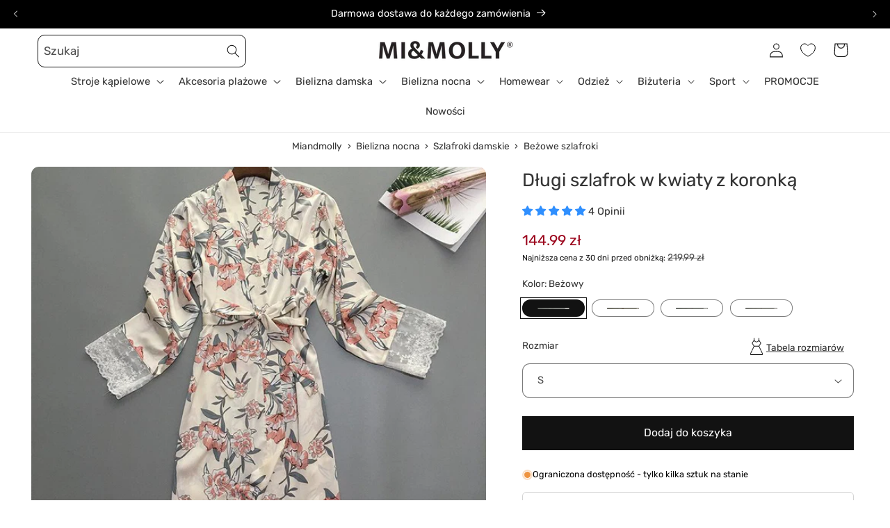

--- FILE ---
content_type: text/html; charset=utf-8
request_url: https://miandmolly.pl/products/dlugi-szlafrok-w-kwiaty-z-koronka?view=custom-recently-viewed
body_size: 1173
content:
<div id="shopify-section-template--22794888282436__custom-recently-viewed-product" class="shopify-section">

<link href="//miandmolly.pl/cdn/shop/t/49/assets/component-rating.css?v=179577762467860590411719517517" rel="stylesheet" type="text/css" media="all" />
<link href="//miandmolly.pl/cdn/shop/t/49/assets/component-volume-pricing.css?v=56284703641257077881719517517" rel="stylesheet" type="text/css" media="all" />
<div class="card-wrapper product-card-wrapper underline-links-hover">
    <div
      class="
        card card--standard
         card--media
        
        
        
        
        
      "
      style="--ratio-percent: 125.0%;"
    >
      <div
        class="card__inner color-scheme-2 gradient ratio"
        style="--ratio-percent: 125.0%;"
        title="Długi szlafrok w kwiaty z koronką"
      ><div class="card__media">
            <div class="media media--transparent media--hover-effect">
              
              <img
                srcset="//miandmolly.pl/cdn/shop/files/bezowy-dlugi-szlafrok-w-kwiaty-z-koronka.jpg?v=1726036127&width=165 165w,//miandmolly.pl/cdn/shop/files/bezowy-dlugi-szlafrok-w-kwiaty-z-koronka.jpg?v=1726036127&width=360 360w,//miandmolly.pl/cdn/shop/files/bezowy-dlugi-szlafrok-w-kwiaty-z-koronka.jpg?v=1726036127&width=533 533w,//miandmolly.pl/cdn/shop/files/bezowy-dlugi-szlafrok-w-kwiaty-z-koronka.jpg?v=1726036127&width=720 720w,//miandmolly.pl/cdn/shop/files/bezowy-dlugi-szlafrok-w-kwiaty-z-koronka.jpg?v=1726036127 800w
                "
                src="//miandmolly.pl/cdn/shop/files/bezowy-dlugi-szlafrok-w-kwiaty-z-koronka.jpg?v=1726036127&width=533"
                sizes="(min-width: 1400px) 317px, (min-width: 990px) calc((100vw - 130px) / 4), (min-width: 750px) calc((100vw - 120px) / 3), calc((100vw - 35px) / 2)"
                alt="Beżowy Długi szlafrok w kwiaty z koronką"
                class="motion-reduce"
                
                  loading="lazy"
                
                width="800"
                height="800"
              >
              
</div>
          </div><div class="card__content">
            <div class="card__information" style="display: block;">
            <h3
              class="card__heading"
              
            >
              <a
                href="/products/dlugi-szlafrok-w-kwiaty-z-koronka"
                id="StandardCardNoMediaLink--8493729481028"
                class="full-unstyled-link"
                aria-labelledby="StandardCardNoMediaLink--8493729481028 NoMediaStandardBadge--8493729481028"
                title="Długi szlafrok w kwiaty z koronką"
              >
              
              </a>
            </h3>
          </div>

          
          
            <div class="card__badge top left"></div>


            <div class="card__badge bottom left">
              

              
            </div>
          
        </div>
      </div>

      <div class="card__content">
        <div class="card__information">
          <h3
            class="card__heading h5"
            
              id="title--8493729481028"
            
          >
            <a
              href="/products/dlugi-szlafrok-w-kwiaty-z-koronka"
              id="CardLink--8493729481028"
              class="full-unstyled-link"
              aria-labelledby="CardLink--8493729481028 Badge--8493729481028"
              title="Długi szlafrok w kwiaty z koronką"
            >
              Długi szlafrok w kwiaty z koronką
            </a>
          </h3>
          <div class="card-information"><span class="caption-large light"></span>
<div
  class="
    price  price--on-sale"
>
  <div class="price__container">
    <div class="price__regular"><span class="visually-hidden visually-hidden--inline">Cena regularna</span>
        <span class="price-item price-item--regular"><span class=money>144.99 zł</span></span></div>

    <div class="price__sale">
      <span class="visually-hidden visually-hidden--inline">Cena promocyjna</span>
      <span class="price-item price-item--sale price-item--last"><span class=money>144.99 zł</span></span>

      
      
      <span class="price-item price-item--label">
        Najniższa cena z 30 dni przed obniżką: 
        <s class="price-item price-item--regular">
          
            <span class=money>219.99 zł</span>
          
        </s>
      </span>
    </div>

    <small class="unit-price caption hidden">
      <span class="visually-hidden">Cena jednostkowa</span>
      <span class="price-item price-item--last">
        <span></span>
        <span class="visually-hidden">&nbsp;na&nbsp;</span>
        <span>

        </span>
      </span>
    </small>
  </div></div>
</div>
              
              
              
                <div class="card__variant-color" style="margin-top: 10px;">
                  
       
        <div class="color-variant color-variant-bezowy
     active "
      title="Beżowy"
      data-src-img="//miandmolly.pl/cdn/shop/files/bezowy-dlugi-szlafrok-w-kwiaty-z-koronka.jpg?v=1726036127&width=360"
      data-src-img-second="//miandmolly.pl/cdn/shop/files/bezowy-dlugi-szlafrok-w-kwiaty-z-koronka.jpg?v=1726036127&width=360"
      data-variant-id="46564355965252"
      data-url="/products/dlugi-szlafrok-w-kwiaty-z-koronka"
      ></div>
      
      
  
       
        <div class="color-variant color-variant-niebieski
    "
      title="Niebieski"
      data-src-img="//miandmolly.pl/cdn/shop/files/niebieski-dlugi-szlafrok-w-kwiaty-z-koronka-3.jpg?v=1726036139&width=360"
      data-src-img-second="//miandmolly.pl/cdn/shop/files/niebieski-dlugi-szlafrok-w-kwiaty-z-koronka-3.jpg?v=1726036139&width=360"
      data-variant-id="46564355899716"
      data-url="/products/dlugi-szlafrok-w-kwiaty-z-koronka"
      ></div>
      
      
  
       
        <div class="color-variant color-variant-rozowy
    "
      title="Różowy"
      data-src-img="//miandmolly.pl/cdn/shop/files/rozowy-dlugi-szlafrok-w-kwiaty-z-koronka-4.jpg?v=1726036145&width=360"
      data-src-img-second="//miandmolly.pl/cdn/shop/files/rozowy-dlugi-szlafrok-w-kwiaty-z-koronka-4.jpg?v=1726036145&width=360"
      data-variant-id="46564355932484"
      data-url="/products/dlugi-szlafrok-w-kwiaty-z-koronka"
      ></div>
      
      
  
       
        <div class="color-variant color-variant-czarny
    "
      title="Czarny"
      data-src-img="//miandmolly.pl/cdn/shop/files/czarny-dlugi-szlafrok-w-kwiaty-z-koronka-5.jpg?v=1726036150&width=360"
      data-src-img-second="//miandmolly.pl/cdn/shop/files/czarny-dlugi-szlafrok-w-kwiaty-z-koronka-5.jpg?v=1726036150&width=360"
      data-variant-id="46564355998020"
      data-url="/products/dlugi-szlafrok-w-kwiaty-z-koronka"
      ></div>
      
      
  
                </div>
              
            
              
              
              
            
          
        </div>
        <div class="card__badge top left"><span
              id="Badge--8493729481028"
              class="badge badge--bottom-left color-scheme-9e332899-8ada-4f83-9b20-acd43c16f760"
            >W promocji</span></div>
      </div>
    </div>
  </div></div>

--- FILE ---
content_type: text/css
request_url: https://miandmolly.pl/cdn/shop/t/49/assets/custom.core.css?v=136469956724476481531719517517
body_size: -252
content:
.payments-box__logos{padding:0;display:flex;width:100%;-moz-align-items:center;-ms-align-items:center;-o-align-items:center;align-items:center;-ms-justify-content:flex-start;justify-content:flex-start;flex-wrap:wrap;list-style:none;margin:0 0 1.3rem}.payments-box__logos li{display:flex;width:100%;-moz-align-items:center;-ms-align-items:center;-o-align-items:center;align-items:center;-ms-justify-content:center;justify-content:center;width:54px;min-width:54px;height:32px;margin:0 10px 10px 0}.payments-box__logos li:last-child{margin-right:0}@media only screen and (max-width: 767px){.payments-box__logos li{margin:0 7px 7px 0;width:46px;min-width:46px;height:28px}.payments-box__logos li:last-child{margin-right:0}}.payments-box__logos img,.payments-box__logos svg{-o-object-fit:contain;object-fit:contain;-o-object-position:center;object-position:center;margin:0;max-height:100%;max-width:100%;width:auto}wishlist-button-collection wk-button.wk-floating{z-index:2}.list-menu__item.facets__item.active{font-weight:600}.swatch-input__input+.swatch-input__label:hover{border-radius:0}@media screen and (max-width: 768px){.custom-featured-colletion-swiper .swiper-button-next,.custom-featured-colletion-swiper .swiper-button-prev{display:none}}
/*# sourceMappingURL=/cdn/shop/t/49/assets/custom.core.css.map?v=136469956724476481531719517517 */


--- FILE ---
content_type: text/css
request_url: https://miandmolly.pl/cdn/shop/t/49/assets/brand-custom-style.css?v=167991123693323504421741997542
body_size: 2022
content:
/** Shopify CDN: Minification failed

Line 343:0 Unexpected "}"

**/
/* Edit only in Shopify edit code  */

* {
  letter-spacing: 0!important;
  font-family: 'Rubik', 'sans-serif';
}

body, h1, h2, h3, h4, .h1, .h2, .h3, .h4 {
  line-height: calc(0.7 + 0.8 / var(--font-body-scale))!important;
  color: #343434;
}
.card--standard>.card__content .card__information a {
  font-size: 1.3rem!important;
}
.card--standard>.card__content .card-information .price__container {
  font-size: 1.7rem!important;
}
div.card__variant-color {
      margin-bottom: 3px !important;
}
.price-item--sale {
  color: #9c071e!important;
}
.collection-des__bottom h2 {
  font-size: 1.5rem!important;
}
.collection-des__bottom p {
  font-size: 1.3rem!important;
}
.collection-hero__title {
  margin: 0!important;
}
.card__information {
  padding-top: 1rem!important;
}
div.color-variant {
  height: 13px!important;
  width: 13px!important;
  margin: 0 3px 10px!important;
  border-radius: 25%!important;
}
div.color-variant.active::after {
  box-shadow: 0 0 1px #000!important;
  background-color: transparent!important;
  border-radius: 25%!important;
  top: 0!important;
  height: 13px!important;  
}
.extra-collection-menu {
  font-size: 1.4rem!important;
  line-height: 2.7rem!important;
}
.mega-menu__link--level-2 {
  font-weight: 600;
}
.rte a {
  color: #2f8ffe;
}
.rte a:hover {
  color: #2a81e5;
}
.facet-checkbox {
  padding: 1rem 2rem 1rem 0!important;
  border-bottom: 1px solid #e5e5e5!important;
}
:is(.facets__label:hover,.facets__label.active,.facets__label:has(:focus-visible)) {
  background-color: #f9f9f9;
}
.menu-link a:hover {
  text-decoration: underline;
}
.extra-collection-menu {
  & > li > ul {
  padding-left: 20px!important;
}
}
.menu .dropdown-grandchild {
  padding-left: 20px;
}
.product__title>* {
  font-size: 2.5rem;
}
.card__heading, .extra-collection-menu ul li a, .mega-menu__link, .header__menu-item, .facet-checkbox__text, .facets__summary-label, .form__label, .product-popup-modal__button, .article-card__excerpt {
  color: #343434!important;
}
.card__heading a {
  display: -webkit-box;
  -webkit-line-clamp: 1;
  -webkit-box-orient: vertical;
  text-overflow: ellipsis;
  overflow: hidden;
  word-break: break-all;
}
@media screen and (min-width: 750px) {
  .newsletter__wrapper {
    display: grid;
    grid-template-columns: 50% 1fr;
    grid-gap: 10px;
    text-align: left;
  }
  .prefooter-newsletter {
    grid-column: 2;
    grid-row: 1 / span 2;
    margin: 0;
    display: flex;
    align-items: center;
    margin-top: 0!important;
  }
  .newsletter__subheading {
    margin-top: 0!important;
  }
}

@media screen and (max-width: 749px) {
  .newsletter__wrapper {
    padding-left: 0!important;
    padding-right: 0!important;
  }
  .footer__content-top {
    padding-left: 1.5rem!important;
    padding-right: 1.5rem!important;
  }
  .footer-block__details-content .list-menu__item--link {
    padding-top: 0.2rem!important;
    padding-bottom: 0.2rem!important;
  }
}
.newsletter__wrapper .field__input {
  font-size: 1.4rem;
}
.newsletter-form {
  max-width: 56rem!important;
}
.newsletter__wrapper .newsletter-form__field-wrapper {
  max-width: 56rem!important;
}
.shopify-section-group-prefooter-group .content-container {
  display: flex;
  align-items: center;
}
.shopify-section-group-prefooter-group .multicolumn-card__info {
  font-size: 1.3rem;
  padding: 0.5rem!important;
  width: 90%;
}
.shopify-section-group-prefooter-group .multicolumn-card-spacing {
  margin: 0.5rem;
  padding: 0
}
.shopify-section-group-prefooter-group .multicolumn-card__image-wrapper--third-width {
  width: 10%;
  margin: 0!important;
  padding: 0!important;
}
.shopify-section-group-prefooter-group .multicolumn-list__item {
  display: inline-grid;
}
.shopify-section-group-prefooter-group .multicolumn {
  border-top: .1rem solid rgba(var(--color-foreground),.08);
}
.newsletter-form__button {
  width: 35%!important;
  justify-content: space-around;
  padding: 0 10px;
  background-color: #121212!important;
}
.newsletter-info, .newsletter-info a {
  font-size: 1.2rem;
  color: rgba(var(--color-foreground), 1);
}
.newsletter-form__button:not(:focus-visible):not(.focused) {
  color: white;
}
.footer__content-bottom-wrapper {
  display: block!important;
}
.footer__content-bottom {
  padding-top: 1rem;
}
.footer__content-bottom-wrapper .footer__copyright {
  text-align: left!important;
}
.footer-block__heading, .footer-block__details-content .list-menu__item--link {
  color: rgba(var(--color-foreground), 1)!important;
}
.blog__posts .article-card .card__information {
  padding-left: 0!important;
  padding-right: 0!important;
}
.article-card__excerpt {
  font-size: 1.3rem!important;
  text-align: justify!important;
  line-height: 1.5rem;
}
.jdgm-star {
  color: #2F8FFE!important;
}
.product-discount-banner{font-size:1.1rem;padding:.8em 1.6em .8em 1.2em;border-radius:3px;display:inline-flex;align-items:center;justify-content:flex-start;margin:0;background-color:#f3f3f3;color:#000}
.product-discount-banner+.product-discount-banner{margin-top:1.4rem}
.product-discount-banner .icon{margin-right:1em;fill:currentColor}
.product-discount-banner p{margin:0;font:inherit;color:inherit;padding-right:5px;}
.product-discount-banner {
  display: flex;
  align-items: center;
  justify-content: space-between;
  position: relative;
  margin: 10px 0;
}
.product-discount-banner--text {
  width: 70%;
}
.product-discount-banner--button-container {
  margin-left: auto;
}
.product-discount-banner--button {
  text-decoration: underline;
  cursor: pointer;
  white-space: nowrap;
  font-weight: 500;
}
@media screen and (min-width: 750px) {
  .product-discount-banner {
    font-size: 1.3rem;
  }
}
.banner__media {
  border-radius: 0 0 6px 6px;
}
#shopify-section-template--21382452478283__image_banner {
  /*background: linear-gradient(to right, #f3b0ad 50%, #72d4d3 50%);*/
}

@media screen and (max-width: 749px) {
  .header {
    padding: 0 1.5rem!important;
  }
}
.utility-bar__grid.page-width {
  padding-left: 1.5rem;
  padding-right: 1.5rem;
}
.badge {
  font-size: 1rem!important;
}
@media screen and (min-width: 750px) {
  .badge {
    font-size: 1.1rem!important;
  }
}
@media screen and (max-width: 749px) {
  .product .slider-buttons {
   height: 22px!important;
    margin-bottom: 0.3rem!important;
  }
  .slider.slider--mobile {
    margin-bottom: 0!important;
  }
}
#menu-drawer .menu-drawer__menu.list-menu a span:before {
  width: 26px!important;
  height: 26px!important;
}
@media screen and (max-width: 749px) {
  .blog .grid--peek.slider .grid__item:first-of-type {
    margin-left: 0!important;
  }
}
.card-information>*:not(.visually-hidden:first-child)+*:not(.rating):not(.card__information-volume-pricing-note) {
  margin-top: 0.5rem!important;
}

.product__accordion .accordion__content {
  padding: 0!important;
}
.newsletter {
  line-height: 1.8rem!important;
}
.newsletter-form__field-wrapper .field {
  margin-bottom: 1rem;
}
.product-popup-modal__button {
  font-size: 1.3rem!important;
}
.card--standard>.card__content .card__information a, .featured-articles-desktop .article__content .article__title a {
  color: #343434!important;
}
.featured-articles-desktop .article__content .article__title a, .featured-articles-desktop .section__header {
  font-weight: 400;
}
.cart__sidebar__blocks>*, .cart__contents>*, .cart__sidebar__blocks .payments-box__title, .cart-items thead th {
  font-weight: 400!important;
}
.cart__sidebar__blocks {
  border-radius: 6px!important;
}
#cartcustomterms-label > input[type=checkbox] {
  margin-right: 1rem!important;
}
.totals {
  color: rgb(var(--color-foreground));
}
.swatch-input__input+.swatch-input__label:hover {
  outline: none!important;
  box-shadow: 0px 0px 2px 0px #343434!important;
}
.accordion__content {
  font-size: 1.5rem;
}
.select__select {
  font-size: 1.4rem;
}
main .payments-box {
  border-radius: 6px!important;
}
.totals-left {
  color: rgba(var(--color-foreground), 0.75);
}
.jdgm-widget * {
  font-size: 1.4rem;
  line-height: 1.6;
}
.jdgm-prev-badge__text {
  color: #343434;
}
.price-history-wrap {
  margin-top: -1.7rem!important;
  font-size: 1.2rem;
  color: #343434;
}
@media screen and (min-width: 750px) {
  .price--large {
    font-size: 2rem!important;
  }
}
.size_guide_menu .nav .nav-item .nav-link.active {
  border-bottom: 2px solid #2F8FFE!important;
  }
}
@media screen and (max-width: 749px) {
  .cart-item__quantity-wrapper {
    justify-content: right;
  }
}
.cart-item__quantity .quantity {
  min-height: calc((var(--inputs-border-width) * 2) + 2.5rem);
}
@media screen and (max-width: 749px) {
  .cart-item__quantity {
    padding-top: 0!important;
  }
}
@media screen and (max-width: 749px), (min-width: 990px) and (max-width: 1199px) {
  .cart-items td {
    padding: 2px 5px!important;
  }
}
.cart__items {
  border-bottom: none!important;
}

.swiper-button-prev:after,
.swiper-button-next:after {
  border: .5px solid #d3d3d3;
}

.color-scheme-4 {
  color: rgba(var(--color-foreground), 1)!important;
}

.mega-menu__link {
  line-height: calc(1 + .1 / var(--font-body-scale))!important;
}

.newsletter h2, .newsletter__subheading p {
  color: white;
}

.breadcrumbs-container a:hover {
  color: #2a81e5!important;
}

.swatch {
  border-radius: 12px!important;
}

.card--media .card__inner .card__content {
  padding: 0!important;
}

.card .badge {
  display: block!important;
}

.card__badge.bottom.left > span {
  border-top-left-radius: 0!important;
  border-bottom-right-radius: 0!important;
  line-height: unset!important;
  padding: .3rem 1rem!important;
}

.card__badge.top.left > span {
  border-top-right-radius: 0!important;
  border-bottom-left-radius: 0!important;
  line-height: unset!important;
  padding: .3rem 1rem!important;
}

.title-wrapper-with-link {
  justify-content: center!important;
}
@media screen and (min-width: 768px){
   .breadcrumbs-container  {
  justify-content: center!important;
}
}

.collection__title, .collection-hero__title {
  text-align: center;
}

.mobile-facets__open {
  padding-top: .1rem;
  padding-bottom: .1rem;
}
.mobile-facets__open>*+* {
  font-size: 1.3rem;
}
.product-count__text {
  font-size: 1.2rem;
}
.light {
  opacity: 0.9;
}
.facets-container {
  padding-top: 0;
}
main .payments-box img {
  margin: 0!important;
}
.cart-item__discounted-prices .price {
  font-weight: 500!important;
}

        html:not(.req-collection)  nav.breadcrumbs-container {
        display: block;
        white-space: nowrap;
      text-align: center;
        margin: 1rem 0;
        font-size: 1.3rem;
    }



button.thumbnail {
  border: none;
}

.qbk-offer__title, .qbk-offer__price--offer, .qbk-offer__content .qbk-offer__action-btn, .qbk-title {
  font-weight: 500!important;
}
.vm-content {
  background-color: #ffffff!important;
}
.qbk-offer__body {
  display: inline-block!important;
}
.qbk-popup__body {
  max-height: 450px!important;
}
.qbk-popup__body::-webkit-scrollbar {
   width: 10px!important;
}
.qbk-popup__body::-webkit-scrollbar-track {
  border: 1px solid #aeaeae!important;
  background-color: #d9d9d9!important;
  margin: 1em;
}
.qbk-popup__body::-webkit-scrollbar-thumb {
  background-color: #989898!important;
  box-shadow: none!important;
  min-height: 3px!important;
}
.qbk-offer {
  margin-bottom: 0!important;
}
.qbk-offer__image {
  height: 150px!important;
  width: 150px!important;
  margin-bottom: 0!important;
}
.qbk-offer__content {
  display: inline-block!important;
}
.qbk-offer__content .qbk-offer__action-btn {
  margin-top: 7px;
}
.qbk-offer-list--transition {
  display: inline-flex!important;
  gap: 5px;
}
.qbk-offer__content .qbk-offer__action-btn {
  width: 100%!important;
}
.qbk-offer__content-actions .qbk-offer__variants {
  min-width: 100%!important;
}
.top-menu-collection ul li a {
  margin: 0 2px!important;
  background-color: #1e1e1e!important;
  color: white!important;
}


--- FILE ---
content_type: text/css
request_url: https://miandmolly.pl/cdn/shop/t/49/assets/custom.sections.breadcrumbs.min.css?v=121789250574058402711719517517
body_size: -388
content:
.breadcrumbs-container{display:flex;align-items:center;justify-items:flex-start;font-size:13px;line-height:normal;color:#343434;max-width:100%;overflow-x:auto;scrollbar-color:rgb(var(--color-foreground)) rgba(var(--color-foreground),.04);-ms-overflow-style:none;scrollbar-width:none}.breadcrumbs-container::-webkit-scrollbar{height:.4rem;width:.4rem;display:none}.breadcrumbs-container::-webkit-scrollbar-thumb{background-color:rgb(var(--color-foreground));border-radius:.4rem;border:0}.breadcrumbs-container::-webkit-scrollbar-track{background:rgba(var(--color-foreground),.04);border-radius:.4rem}.breadcrumbs-container a{font:inherit;color:inherit;text-decoration:none}.breadcrumbs-container a:hover{color:#d79494; text-decoration: underline; text-underline-offset: .3rem;}.breadcrumbs-container a,.breadcrumbs-container span:not(.breadcrumbs-delimiter){flex:0 0 auto;margin:0 .4rem}.breadcrumbs-container .breadcrumbs-delimiter{width:16px}.no-js .breadcrumbs-container{-ms-overflow-style:auto;scrollbar-width:auto}.no-js .breadcrumbs-container::-webkit-scrollbar{display:initial}@media screen and (max-width:749px){html:not(.req-collection) .breadcrumbs-container{display:flex;margin:1rem 0}}.req-product .breadcrumbs-container{overflow:auto;scrollbar-width:none}@media screen and (min-width:750px){.breadcrumbs-container{display:flex;margin:1rem 0;font-size:1.3rem}}

--- FILE ---
content_type: image/svg+xml
request_url: https://miandmolly.pl/cdn/shop/files/ph_package-thin.svg?v=1718127986&width=100
body_size: -163
content:
<svg xmlns="http://www.w3.org/2000/svg" fill="none" viewBox="0 0 44 44" height="44" width="44">
<g id="ph:package-thin">
<path fill="black" d="M38.115 11.9725L22.99 3.69161C22.6865 3.52553 22.346 3.43848 22 3.43848C21.654 3.43848 21.3135 3.52553 21.01 3.69161L5.885 11.9725C5.56053 12.1501 5.28978 12.4116 5.10109 12.7297C4.9124 13.0478 4.81272 13.4108 4.8125 13.7807V30.2188C4.81272 30.5887 4.9124 30.9517 5.10109 31.2698C5.28978 31.5879 5.56053 31.8494 5.885 32.0269L21.01 40.3079C21.3133 40.4747 21.6538 40.5622 22 40.5622C22.3462 40.5622 22.6867 40.4747 22.99 40.3079L38.115 32.0269C38.4395 31.8494 38.7102 31.5879 38.8989 31.2698C39.0876 30.9517 39.1873 30.5887 39.1875 30.2188V13.7807C39.1873 13.4108 39.0876 13.0478 38.8989 12.7297C38.7102 12.4116 38.4395 12.1501 38.115 11.9725ZM21.67 4.89817C21.7709 4.84188 21.8845 4.81233 22 4.81233C22.1155 4.81233 22.2291 4.84188 22.33 4.89817L37.2402 13.0622L30.6797 16.6527C30.6485 16.6269 30.6152 16.6039 30.58 16.584L15.455 8.30302L21.67 4.89817ZM22 21.3982L6.75984 13.0622L14.0181 9.08677L29.2583 17.4296L22 21.3982ZM6.545 30.8169C6.43701 30.7578 6.34687 30.6708 6.28399 30.565C6.2211 30.4592 6.18778 30.3385 6.1875 30.2154V14.3152L21.3125 22.5927V38.9054L6.545 30.8169ZM37.455 30.8169L22.6875 38.8951V22.5927L29.5625 18.8304V26.1247C29.5625 26.3071 29.6349 26.4819 29.7639 26.6109C29.8928 26.7398 30.0677 26.8122 30.25 26.8122C30.4323 26.8122 30.6072 26.7398 30.7361 26.6109C30.8651 26.4819 30.9375 26.3071 30.9375 26.1247V18.0775L37.8125 14.3152V30.2188C37.8122 30.3419 37.7789 30.4627 37.716 30.5685C37.6531 30.6743 37.563 30.7613 37.455 30.8204V30.8169Z" id="Vector"></path>
</g>
</svg>


--- FILE ---
content_type: image/svg+xml
request_url: https://miandmolly.pl/cdn/shop/files/CustomerServiceIcon.svg?v=1718127986&width=100
body_size: 528
content:
<svg xmlns="http://www.w3.org/2000/svg" xmlns:xlink="http://www.w3.org/1999/xlink" width="50" zoomAndPan="magnify" viewBox="0 0 37.5 37.499999" height="50" preserveAspectRatio="xMidYMid meet" version="1.0"><defs><clipPath id="a0c14ea657"><path d="M 0 2 L 37 2 L 37 35.660156 L 0 35.660156 Z M 0 2" clip-rule="nonzero"></path></clipPath></defs><g clip-path="url(#a0c14ea657)"><path fill="#000000" d="M 11.582031 12.121094 C 11.59375 12.136719 11.605469 12.148438 11.621094 12.164062 L 18.089844 18.683594 C 18.1875 18.785156 18.316406 18.839844 18.445312 18.851562 C 18.464844 18.851562 18.484375 18.855469 18.503906 18.855469 C 18.507812 18.855469 18.515625 18.855469 18.523438 18.855469 C 18.667969 18.847656 18.808594 18.789062 18.910156 18.683594 L 25.378906 12.164062 C 25.394531 12.152344 25.40625 12.136719 25.417969 12.121094 L 26.554688 10.972656 C 28.5625 8.949219 28.5625 5.65625 26.554688 3.632812 C 24.546875 1.609375 21.28125 1.609375 19.273438 3.632812 L 18.5 4.410156 L 17.730469 3.632812 C 15.71875 1.609375 12.453125 1.609375 10.445312 3.632812 C 8.4375 5.65625 8.4375 8.949219 10.445312 10.972656 Z M 11.257812 4.453125 C 12.015625 3.691406 13.019531 3.273438 14.085938 3.273438 C 15.15625 3.273438 16.160156 3.691406 16.914062 4.453125 L 18.09375 5.640625 C 18.203125 5.75 18.347656 5.8125 18.5 5.8125 C 18.652344 5.8125 18.800781 5.75 18.90625 5.640625 L 20.085938 4.453125 C 20.839844 3.691406 21.84375 3.273438 22.914062 3.273438 C 23.980469 3.273438 24.988281 3.691406 25.742188 4.453125 C 27.300781 6.023438 27.300781 8.582031 25.742188 10.152344 L 24.5625 11.339844 C 24.550781 11.355469 24.535156 11.371094 24.523438 11.382812 L 18.5 17.457031 L 12.476562 11.386719 C 12.464844 11.371094 12.449219 11.355469 12.4375 11.339844 L 11.257812 10.152344 C 9.699219 8.582031 9.699219 6.023438 11.257812 4.453125 Z M 36.757812 17.929688 C 35.71875 16.886719 34.160156 16.554688 32.800781 17.066406 C 32.382812 16.910156 31.941406 16.828125 31.484375 16.828125 C 30.492188 16.828125 29.5625 17.210938 28.859375 17.914062 L 24.574219 21.570312 C 24.578125 21.523438 24.578125 21.476562 24.578125 21.429688 C 24.578125 21.109375 24.320312 20.847656 24.003906 20.847656 L 10.785156 20.847656 C 8.894531 20.847656 7.117188 21.589844 5.78125 22.9375 L 0.242188 28.519531 C 0.0195312 28.746094 0.0195312 29.113281 0.242188 29.339844 C 0.355469 29.453125 0.503906 29.507812 0.648438 29.507812 C 0.796875 29.507812 0.945312 29.453125 1.058594 29.339844 L 6.59375 23.757812 C 7.714844 22.628906 9.203125 22.007812 10.785156 22.007812 L 23.359375 22.007812 C 23.101562 23.09375 22.128906 23.902344 20.972656 23.902344 L 13.933594 23.902344 C 13.617188 23.902344 13.359375 24.164062 13.359375 24.484375 C 13.359375 24.804688 13.617188 25.0625 13.933594 25.0625 L 20.972656 25.0625 C 21.992188 25.0625 22.914062 24.636719 23.570312 23.949219 L 29.621094 18.78125 C 29.632812 18.773438 29.644531 18.761719 29.65625 18.75 C 30.523438 17.875 31.859375 17.753906 32.859375 18.386719 L 23.699219 27.617188 C 22.847656 28.476562 21.714844 28.949219 20.511719 28.949219 L 11.480469 28.949219 C 10.429688 28.949219 9.445312 29.363281 8.699219 30.109375 L 4.179688 34.667969 C 3.957031 34.894531 3.957031 35.261719 4.179688 35.488281 C 4.292969 35.601562 4.441406 35.65625 4.585938 35.65625 C 4.734375 35.65625 4.882812 35.601562 4.996094 35.488281 L 9.515625 30.929688 C 10.039062 30.402344 10.738281 30.109375 11.480469 30.109375 L 23.144531 30.109375 C 24.65625 30.109375 26.074219 29.515625 27.144531 28.4375 L 36.757812 18.75 C 36.980469 18.523438 36.980469 18.15625 36.757812 17.929688 Z M 26.332031 27.617188 C 25.695312 28.257812 24.90625 28.683594 24.046875 28.859375 C 24.207031 28.726562 24.363281 28.589844 24.511719 28.4375 L 34.125 18.75 C 34.332031 18.542969 34.347656 18.21875 34.175781 17.992188 C 34.636719 18.003906 35.09375 18.136719 35.488281 18.386719 Z M 26.332031 27.617188" fill-opacity="1" fill-rule="nonzero"></path></g></svg>